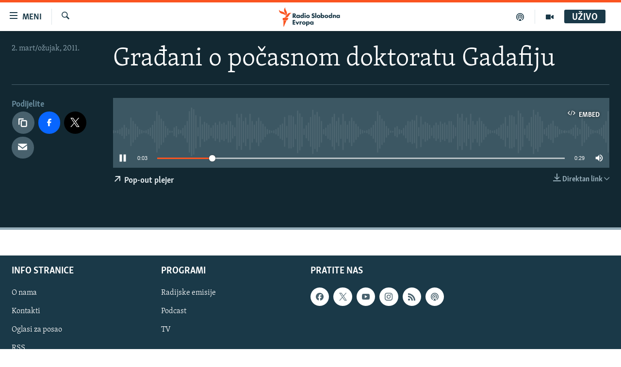

--- FILE ---
content_type: image/svg+xml
request_url: https://www.slobodnaevropa.org/Content/responsive/RFE/sh-SH/img/logo-compact.svg
body_size: 1971
content:
<?xml version="1.0" encoding="UTF-8"?>
<svg id="balkan" xmlns="http://www.w3.org/2000/svg" viewBox="0 0 232.69 71.58">
  <defs>
    <style>
      .cls-1 {
        fill: #1a3948;
      }

      .cls-1, .cls-2 {
        stroke-width: 0px;
      }

      .cls-2 {
        fill: #fa5420;
      }
    </style>
  </defs>
  <g id="Balkan_RGB">
    <path class="cls-1" d="m63.95,39.53h-5.06l-4.37-6.25v6.25h-4.14v-16.77h6.04c2.3,0,3.65.8,4.38,1.47.56.53,1.51,1.73,1.51,3.78,0,1.46-.44,2.59-1.35,3.46-.61.57-1.41,1.02-2.23,1.25l5.22,6.81Zm-9.43-9.26h.76c.72,0,1.62-.08,2.24-.68.22-.22.6-.71.6-1.52,0-.69-.25-1.22-.73-1.59-.44-.32-1.15-.5-2.08-.5h-.79v4.29Zm15.27,9.63c-1.84,0-3.16-.53-4.31-1.72-1.11-1.16-1.68-2.58-1.68-4.22,0-1.78.65-3.44,1.78-4.55,1.02-1,2.44-1.55,4-1.55,1.02,0,2.4.25,3.42,1.39v-1.02h3.88v11.29h-3.88v-1.09c-.77.97-1.85,1.46-3.22,1.46Zm.71-8.72c-.71,0-1.43.28-1.91.76-.36.36-.8.98-.8,1.92s.39,1.55.72,1.9c.5.52,1.28.83,2.06.83.68,0,1.34-.27,1.81-.73.39-.36.85-1,.85-1.99,0-.76-.29-1.47-.8-1.94-.58-.54-1.38-.74-1.94-.74Zm13.83,8.72c-1.65,0-2.9-.49-3.95-1.55-1.16-1.14-1.81-2.75-1.81-4.52s.64-3.36,1.81-4.45c1.05-.98,2.47-1.52,4-1.52,1.39,0,2.59.49,3.39,1.39v-8.03h3.88v18.3h-3.88v-1.1c-.81.98-1.97,1.47-3.44,1.47Zm.94-8.72c-.76,0-1.34.22-1.86.71-.39.36-.85,1-.85,2.02,0,.73.31,1.44.85,1.94.5.47,1.16.74,1.81.74.71,0,1.47-.3,1.99-.78.3-.27.8-.88.8-1.89,0-.76-.26-1.41-.77-1.95-.52-.53-1.14-.78-1.96-.78Zm13.06,8.35h-3.88v-11.29h3.88v11.29Zm-1.94-13.67c-1.26,0-2.25-.97-2.25-2.2s.99-2.2,2.25-2.2,2.25.97,2.25,2.2-.99,2.2-2.25,2.2Zm10.54,14.05c-2.01,0-3.84-.66-5.02-1.82-1.08-1.06-1.73-2.63-1.73-4.2s.65-3.14,1.73-4.2c1.18-1.16,3.01-1.82,5.02-1.82s3.84.66,5.01,1.82c1.08,1.06,1.73,2.63,1.73,4.2s-.65,3.14-1.73,4.2c-1.18,1.16-3.01,1.82-5.01,1.82Zm0-8.77c-.79,0-1.45.25-1.96.76-.54.53-.8,1.18-.8,1.99s.26,1.47.8,1.99c.51.5,1.18.76,1.99.76s1.42-.25,1.94-.76c.54-.53.8-1.18.8-1.99s-.26-1.47-.8-1.99c-.51-.5-1.17-.76-1.96-.76Zm18.93,8.77c-1.35,0-2.39-.22-3.39-.71-.95-.46-1.94-1.28-2.51-1.83l-.08-.07,2.17-2.92.1.1c.41.4,1.09.97,1.54,1.25.65.39,1.31.58,2.06.58.48,0,1.16-.09,1.69-.54.21-.17.56-.57.56-1.25,0-.45-.16-.78-.54-1.1-.43-.35-1.44-.72-1.92-.89l-1.4-.47c-.85-.3-1.74-.64-2.4-1.34-.7-.73-1.04-1.7-1.04-2.96,0-1.54.49-2.79,1.5-3.8,1.07-1.07,2.38-1.55,4.26-1.55s3.55.54,5.08,1.66l.09.07-1.88,2.99-.11-.09c-.87-.77-1.8-1.16-2.75-1.16-.5,0-1.12.06-1.55.53-.25.25-.4.6-.4.96s.11.62.34.83c.3.28.73.43,1.45.69.19.07.4.14.64.23l1.26.47c.84.31,1.7.68,2.34,1.29,1.06.98,1.28,2.26,1.28,3.16,0,1.65-.57,3.21-1.53,4.17-1.11,1.14-2.75,1.72-4.86,1.72Zm11.85-.37h-3.88v-18.3h3.88v18.3Zm8.3.37c-2.01,0-3.84-.66-5.02-1.82-1.08-1.06-1.73-2.63-1.73-4.2s.65-3.14,1.73-4.2c1.18-1.16,3.01-1.82,5.02-1.82s3.84.66,5.01,1.82c1.08,1.06,1.73,2.63,1.73,4.2s-.65,3.14-1.73,4.2c-1.18,1.16-3.01,1.82-5.01,1.82Zm0-8.77c-.79,0-1.45.25-1.96.76-.54.53-.8,1.18-.8,1.99s.26,1.47.8,1.99c.51.5,1.18.76,1.99.76s1.42-.25,1.94-.76c.54-.53.8-1.18.8-1.99s-.26-1.47-.8-1.99c-.51-.5-1.17-.76-1.96-.76Zm15.45,8.77c-1.47,0-2.63-.49-3.44-1.47v1.1h-3.88v-18.3h3.88v8.03c.81-.9,2-1.39,3.39-1.39,1.53,0,2.95.54,4,1.52,1.17,1.09,1.81,2.67,1.81,4.45s-.64,3.38-1.81,4.52c-1.05,1.05-2.31,1.55-3.95,1.55Zm-.94-8.72c-.82,0-1.44.25-1.96.78-.51.53-.77,1.19-.77,1.95,0,1.01.5,1.62.79,1.89.52.48,1.28.79,1.99.79.65,0,1.31-.27,1.81-.74.54-.5.85-1.21.85-1.94,0-1.01-.46-1.66-.85-2.02-.52-.49-1.1-.71-1.86-.71Zm14.61,8.72c-2.01,0-3.84-.66-5.02-1.82-1.08-1.06-1.73-2.63-1.73-4.2s.65-3.14,1.73-4.2c1.18-1.16,3.01-1.82,5.02-1.82s3.84.66,5.01,1.82c1.08,1.06,1.73,2.63,1.73,4.2s-.65,3.14-1.73,4.2c-1.18,1.16-3.01,1.82-5.01,1.82Zm0-8.77c-.79,0-1.45.25-1.96.76-.54.53-.8,1.18-.8,1.99s.26,1.47.8,1.99c.51.5,1.18.76,1.99.76s1.42-.25,1.94-.76c.54-.53.8-1.18.8-1.99s-.26-1.47-.8-1.99c-.51-.5-1.17-.76-1.96-.76Zm13.7,8.77c-1.65,0-2.9-.49-3.95-1.55-1.16-1.14-1.81-2.75-1.81-4.52s.64-3.36,1.81-4.45c1.05-.98,2.47-1.52,4-1.52,1.01,0,2.38.25,3.39,1.39v-8.03h3.88v18.3h-3.88v-1.1c-.81.98-1.97,1.47-3.44,1.47Zm.94-8.72c-.76,0-1.34.22-1.86.71-.39.36-.85,1-.85,2.02,0,.73.31,1.44.85,1.94.5.47,1.16.74,1.81.74.71,0,1.47-.3,1.99-.78.3-.27.8-.88.8-1.89,0-.76-.26-1.41-.77-1.95-.52-.53-1.14-.78-1.96-.78Zm20.67,8.35h-3.88v-5.79c0-.79-.04-1.6-.57-2.12-.21-.21-.62-.46-1.31-.46-.75,0-1.19.3-1.43.56-.6.59-.68,1.39-.68,2.02v5.79h-3.88v-11.29h3.88v1.11c1.14-1.25,2.46-1.4,3.37-1.4,1.45,0,2.53.38,3.32,1.15,1.03,1.01,1.17,2.25,1.17,3.33v7.11Zm7.26.37c-1.84,0-3.16-.53-4.31-1.72-1.11-1.16-1.68-2.58-1.68-4.22,0-1.78.65-3.44,1.78-4.55,1.02-1,2.44-1.55,4-1.55,1.02,0,2.41.25,3.42,1.39v-1.02h3.88v11.29h-3.88v-1.08c-.77.97-1.85,1.46-3.22,1.46Zm.71-8.72c-.71,0-1.43.28-1.91.76-.36.36-.8.98-.8,1.92s.39,1.55.73,1.9c.5.52,1.27.83,2.06.83.68,0,1.34-.27,1.81-.73.39-.36.85-1,.85-1.99,0-.76-.29-1.47-.8-1.94-.58-.54-1.38-.74-1.94-.74ZM60.16,63.89h-9.78v-16.77h9.78v3.46h-5.64v2.95h5.36v3.46h-5.36v3.42h5.64v3.46Zm9,0h-2.42l-5.84-11.29h4.27l2.78,5.76,2.78-5.76h4.27l-5.84,11.29Zm22.7.37c-2.01,0-3.84-.66-5.02-1.82-1.08-1.06-1.73-2.63-1.73-4.2s.65-3.14,1.73-4.2c1.18-1.16,3.01-1.82,5.02-1.82s3.84.66,5.02,1.82c1.08,1.06,1.73,2.63,1.73,4.2s-.65,3.14-1.73,4.2c-1.18,1.16-3.01,1.82-5.02,1.82Zm0-8.77c-.79,0-1.45.25-1.96.76-.54.53-.8,1.18-.8,1.99s.26,1.47.8,1.99c.51.5,1.18.76,1.99.76s1.42-.25,1.94-.76c.54-.53.8-1.18.8-1.99s-.26-1.47-.8-1.99c-.51-.5-1.17-.76-1.96-.76Zm12.36,14.07h-3.88v-16.96h3.88v1.1c.88-.98,2.02-1.47,3.39-1.47,2.03,0,3.34.87,4.08,1.6,1.12,1.09,1.73,2.65,1.73,4.4s-.62,3.33-1.83,4.52c-1.07,1.05-2.28,1.52-3.9,1.52-1.49,0-2.66-.47-3.47-1.41v6.71Zm2.51-14.02c-.94,0-1.57.43-1.94.78-.51.5-.82,1.24-.82,1.94s.28,1.37.77,1.87c.52.51,1.25.81,1.99.81.67,0,1.37-.27,1.86-.74.51-.48.85-1.27.85-2.02s-.3-1.43-.82-1.92c-.51-.47-1.18-.74-1.89-.74Zm13.83,8.72c-1.84,0-3.16-.53-4.31-1.72-1.11-1.16-1.68-2.58-1.68-4.22,0-1.78.65-3.44,1.78-4.55,1.02-1,2.44-1.55,4-1.55,1.02,0,2.41.25,3.42,1.39v-1.02h3.88v11.29h-3.88v-1.08c-.77.97-1.85,1.46-3.22,1.46Zm.71-8.72c-.71,0-1.43.28-1.91.76-.36.36-.8.98-.8,1.92s.39,1.55.73,1.9c.5.52,1.27.83,2.06.83.68,0,1.34-.27,1.81-.73.39-.36.85-1,.85-1.99,0-.76-.29-1.47-.8-1.94-.58-.54-1.38-.74-1.94-.74Zm-41.34,8.29h-4.01v-11.41h4.01v1.28c.32-.44.72-.81,1.14-1.06.57-.35,1.18-.5,2.04-.5.47,0,1.19.22,1.19.22v3.77s-.38-.47-1.85-.5c-.69-.01-1.24.22-1.69.69-.73.76-.83,1.82-.83,2.85v4.67Z"/>
  </g>
  <g id="M">
    <path class="cls-2" d="m46.53,21.59c-6.15.72-7.87,7.1-12.49,12.6-6.18,7.36-15.34,3.58-15.34,3.58,6.18-.77,7.95-7.2,12.69-12.68,6.28-7.27,15.14-3.5,15.14-3.5Zm-22.27,10.79s7.69-6.11,4.37-15.11c-2.5-6.79-7.31-11.6-4.76-17.27,0,0-7.61,6.2-4.44,15.11,2.42,6.82,7.38,11.6,4.83,17.27Zm-.44-1.3s.74-9.91-7.77-13.67C9.4,14.48,2.42,14.76.03,9.02c0,0-.95,9.84,8.08,13.65,6.69,2.82,13.31,2.67,15.7,8.41Zm-10.12,16.63h17.27l4.03-8.14H13.69v8.14Zm2.75,23.86h1.46l9.91-22.77h-11.36v22.77Z"/>
  </g>
</svg>